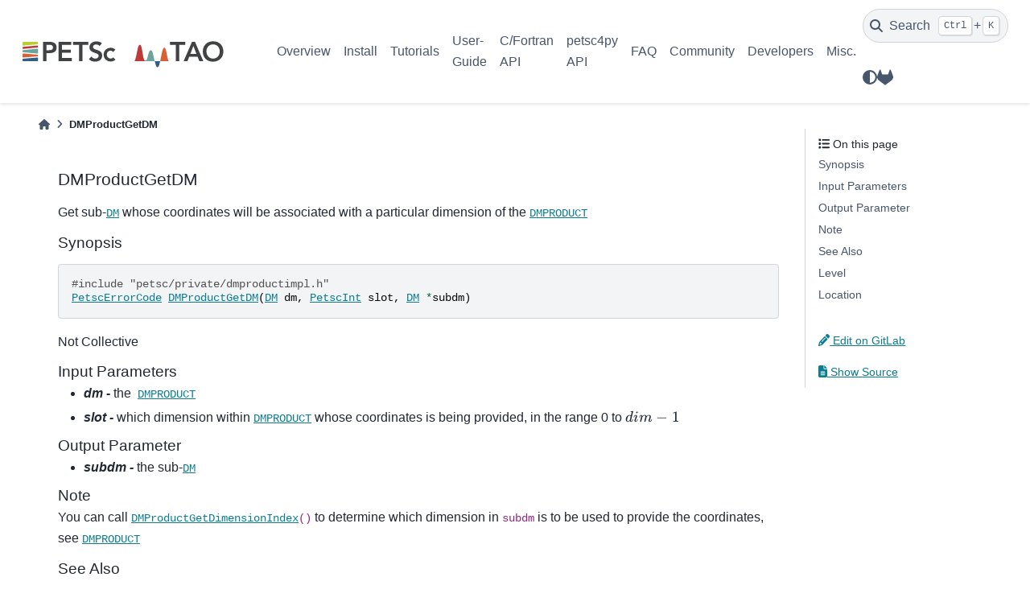

--- FILE ---
content_type: text/html; charset=utf-8
request_url: https://petsc.org/release/manualpages/DMPRODUCT/DMProductGetDM/
body_size: 24100
content:

<!DOCTYPE html>


<html lang="en" data-content_root="../../../" >

  <head>
    <meta charset="utf-8" />
    <meta name="viewport" content="width=device-width, initial-scale=1.0" /><meta name="viewport" content="width=device-width, initial-scale=1" />

    <title>DMProductGetDM &#8212; PETSc 3.24.3 documentation</title>
  
  
  
  <script data-cfasync="false">
    document.documentElement.dataset.mode = localStorage.getItem("mode") || "";
    document.documentElement.dataset.theme = localStorage.getItem("theme") || "light";
  </script>
  
  <!-- Loaded before other Sphinx assets -->
  <link href="../../../_static/styles/theme.css?digest=bd9e20870c6007c4c509" rel="stylesheet" />
<link href="../../../_static/styles/bootstrap.css?digest=bd9e20870c6007c4c509" rel="stylesheet" />
<link href="../../../_static/styles/pydata-sphinx-theme.css?digest=bd9e20870c6007c4c509" rel="stylesheet" />

  
  <link href="../../../_static/vendor/fontawesome/6.5.1/css/all.min.css?digest=bd9e20870c6007c4c509" rel="stylesheet" />
  <link rel="preload" as="font" type="font/woff2" crossorigin href="../../../_static/vendor/fontawesome/6.5.1/webfonts/fa-solid-900.woff2" />
<link rel="preload" as="font" type="font/woff2" crossorigin href="../../../_static/vendor/fontawesome/6.5.1/webfonts/fa-brands-400.woff2" />
<link rel="preload" as="font" type="font/woff2" crossorigin href="../../../_static/vendor/fontawesome/6.5.1/webfonts/fa-regular-400.woff2" />

    <link rel="stylesheet" type="text/css" href="../../../_static/pygments.css?v=8f2a1f02" />
    <link rel="stylesheet" type="text/css" href="../../../_static/copybutton.css?v=76b2166b" />
    <link rel="stylesheet" type="text/css" href="../../../_static/sphinx-design.min.css?v=87e54e7c" />
    <link rel="stylesheet" type="text/css" href="https://cdn.jsdelivr.net/npm/katex@0.16.10/dist/katex.min.css" />
    <link rel="stylesheet" type="text/css" href="../../../_static/katex-math.css?v=91adb8b6" />
    <link rel="stylesheet" type="text/css" href="../../../_static/css/custom.css?v=dbe1606d" />
  
  <!-- Pre-loaded scripts that we'll load fully later -->
  <link rel="preload" as="script" href="../../../_static/scripts/bootstrap.js?digest=bd9e20870c6007c4c509" />
<link rel="preload" as="script" href="../../../_static/scripts/pydata-sphinx-theme.js?digest=bd9e20870c6007c4c509" />
  <script src="../../../_static/vendor/fontawesome/6.5.1/js/all.min.js?digest=bd9e20870c6007c4c509"></script>

    <script src="../../../_static/documentation_options.js?v=226c7242"></script>
    <script src="../../../_static/doctools.js?v=9a2dae69"></script>
    <script src="../../../_static/sphinx_highlight.js?v=dc90522c"></script>
    <script src="../../../_static/clipboard.min.js?v=a7894cd8"></script>
    <script src="../../../_static/copybutton.js?v=a56c686a"></script>
    <script src="../../../_static/design-tabs.js?v=f930bc37"></script>
    <script src="../../../_static/katex.min.js?v=be8ff15f"></script>
    <script src="../../../_static/auto-render.min.js?v=ad136472"></script>
    <script src="../../../_static/katex_autorenderer.js?v=bebc588a"></script>
    <script>DOCUMENTATION_OPTIONS.pagename = 'manualpages/DMPRODUCT/DMProductGetDM';</script>
    <link rel="icon" href="../../../_static/petsc_favicon.png"/>
    <link rel="index" title="Index" href="../../../genindex/" />
    <link rel="search" title="Search" href="../../../search/" />
  <meta name="viewport" content="width=device-width, initial-scale=1"/>
  <meta name="docsearch:language" content="en"/>
    <meta name="docbuild:last-update" content="2026-01-29T04:24:08-0600 (v3.24.3-30-g513c7146e258d)"/>
  </head>
  
  
  <body data-bs-spy="scroll" data-bs-target=".bd-toc-nav" data-offset="180" data-bs-root-margin="0px 0px -60%" data-default-mode="">

  
  
  <a id="pst-skip-link" class="skip-link" href="#main-content">Skip to main content</a>
  
  <div id="pst-scroll-pixel-helper"></div>

  
  <button type="button" class="btn rounded-pill" id="pst-back-to-top">
    <i class="fa-solid fa-arrow-up"></i>
    Back to top
  </button>

  
  <input type="checkbox"
          class="sidebar-toggle"
          name="__primary"
          id="__primary"/>
  <label class="overlay overlay-primary" for="__primary"></label>
  
  <input type="checkbox"
          class="sidebar-toggle"
          name="__secondary"
          id="__secondary"/>
  <label class="overlay overlay-secondary" for="__secondary"></label>
  
  <div class="search-button__wrapper">
    <div class="search-button__overlay"></div>
    <div class="search-button__search-container">
<form class="bd-search d-flex align-items-center"
      action="../../../search/"
      method="get">
  <i class="fa-solid fa-magnifying-glass"></i>
  <input type="search"
         class="form-control"
         name="q"
         id="search-input"
         placeholder="Search the docs ..."
         aria-label="Search the docs ..."
         autocomplete="off"
         autocorrect="off"
         autocapitalize="off"
         spellcheck="false"/>
  <span class="search-button__kbd-shortcut"><kbd class="kbd-shortcut__modifier">Ctrl</kbd>+<kbd>K</kbd></span>
</form></div>
  </div>

  <header>
  
    <div class="bd-header navbar navbar-expand-lg bd-navbar">
<div class="bd-header__inner bd-page-width">
  <label class="sidebar-toggle primary-toggle" for="__primary">
    <span class="fa-solid fa-bars"></span>
  </label>
  
  
  <div class="col-lg-3 navbar-header-items__start">
    
      <div class="navbar-item">

  

<a class="navbar-brand logo" href="../../../">
  
  
  
  
  
    
    
      
    
    
    <img src="../../../_static/PETSc-TAO_RGB.svg" class="logo__image only-light" alt="PETSc 3.24.3 documentation - Home"/>
    <script>document.write(`<img src="../../../_static/PETSc-TAO_RGB_white.svg" class="logo__image only-dark" alt="PETSc 3.24.3 documentation - Home"/>`);</script>
  
  
</a></div>
    
  </div>
  
  <div class="col-lg-9 navbar-header-items">
    
    <div class="me-auto navbar-header-items__center">
      
        <div class="navbar-item">
<nav class="navbar-nav">
  <ul class="bd-navbar-elements navbar-nav">
    
                    <li class="nav-item">
                      <a class="nav-link nav-internal" href="../../../overview/">
                        Overview
                      </a>
                    </li>
                

                    <li class="nav-item">
                      <a class="nav-link nav-internal" href="../../../install/">
                        Install
                      </a>
                    </li>
                

                    <li class="nav-item">
                      <a class="nav-link nav-internal" href="../../../tutorials/">
                        Tutorials
                      </a>
                    </li>
                

                    <li class="nav-item">
                      <a class="nav-link nav-internal" href="../../../manual/">
                        User-Guide
                      </a>
                    </li>
                

                    <li class="nav-item">
                      <a class="nav-link nav-internal" href="../../">
                        C/Fortran API
                      </a>
                    </li>
                

                    <li class="nav-item">
                      <a class="nav-link nav-internal" href="../../../petsc4py/">
                        petsc4py API
                      </a>
                    </li>
                

                    <li class="nav-item">
                      <a class="nav-link nav-internal" href="../../../faq/">
                        FAQ
                      </a>
                    </li>
                

                    <li class="nav-item">
                      <a class="nav-link nav-internal" href="../../../community/">
                        Community
                      </a>
                    </li>
                

                    <li class="nav-item">
                      <a class="nav-link nav-internal" href="../../../developers/">
                        Developers
                      </a>
                    </li>
                

                    <li class="nav-item">
                      <a class="nav-link nav-internal" href="../../../miscellaneous/">
                        Misc.
                      </a>
                    </li>
                
  </ul>
</nav></div>
      
    </div>
    
    
    <div class="navbar-header-items__end">
      
        <div class="navbar-item navbar-persistent--container">
          

 <script>
 document.write(`
   <button class="btn navbar-btn search-button-field search-button__button" title="Search" aria-label="Search" data-bs-placement="bottom" data-bs-toggle="tooltip">
    <i class="fa-solid fa-magnifying-glass"></i>
    <span class="search-button__default-text">Search</span>
    <span class="search-button__kbd-shortcut"><kbd class="kbd-shortcut__modifier">Ctrl</kbd>+<kbd class="kbd-shortcut__modifier">K</kbd></span>
   </button>
 `);
 </script>
        </div>
      
      
        <div class="navbar-item">

<script>
document.write(`
  <button class="btn btn-sm navbar-btn theme-switch-button" title="light/dark" aria-label="light/dark" data-bs-placement="bottom" data-bs-toggle="tooltip">
    <span class="theme-switch nav-link" data-mode="light"><i class="fa-solid fa-sun fa-lg"></i></span>
    <span class="theme-switch nav-link" data-mode="dark"><i class="fa-solid fa-moon fa-lg"></i></span>
    <span class="theme-switch nav-link" data-mode="auto"><i class="fa-solid fa-circle-half-stroke fa-lg"></i></span>
  </button>
`);
</script></div>
      
        <div class="navbar-item"><ul class="navbar-icon-links navbar-nav"
    aria-label="Icon Links">
        <li class="nav-item">
          
          
          
          
          
          
          
          
          <a href="https://gitlab.com/petsc/petsc" title="GitLab" class="nav-link" rel="noopener" target="_blank" data-bs-toggle="tooltip" data-bs-placement="bottom"><span><i class="fab fa-gitlab fa-lg" aria-hidden="true"></i></span>
            <span class="sr-only">GitLab</span></a>
        </li>
</ul></div>
      
    </div>
    
  </div>
  
  
    <div class="navbar-persistent--mobile">

 <script>
 document.write(`
   <button class="btn navbar-btn search-button-field search-button__button" title="Search" aria-label="Search" data-bs-placement="bottom" data-bs-toggle="tooltip">
    <i class="fa-solid fa-magnifying-glass"></i>
    <span class="search-button__default-text">Search</span>
    <span class="search-button__kbd-shortcut"><kbd class="kbd-shortcut__modifier">Ctrl</kbd>+<kbd class="kbd-shortcut__modifier">K</kbd></span>
   </button>
 `);
 </script>
    </div>
  

  
    <label class="sidebar-toggle secondary-toggle" for="__secondary" tabindex="0">
      <span class="fa-solid fa-outdent"></span>
    </label>
  
</div>

    </div>
  
  </header>

  <div class="bd-container">
    <div class="bd-container__inner bd-page-width">
      
      
      
        
      
      <div class="bd-sidebar-primary bd-sidebar hide-on-wide">
        

  
  <div class="sidebar-header-items sidebar-primary__section">
    
    
      <div class="sidebar-header-items__center">
        
          <div class="navbar-item">
<nav class="navbar-nav">
  <ul class="bd-navbar-elements navbar-nav">
    
                    <li class="nav-item">
                      <a class="nav-link nav-internal" href="../../../overview/">
                        Overview
                      </a>
                    </li>
                

                    <li class="nav-item">
                      <a class="nav-link nav-internal" href="../../../install/">
                        Install
                      </a>
                    </li>
                

                    <li class="nav-item">
                      <a class="nav-link nav-internal" href="../../../tutorials/">
                        Tutorials
                      </a>
                    </li>
                

                    <li class="nav-item">
                      <a class="nav-link nav-internal" href="../../../manual/">
                        User-Guide
                      </a>
                    </li>
                

                    <li class="nav-item">
                      <a class="nav-link nav-internal" href="../../">
                        C/Fortran API
                      </a>
                    </li>
                

                    <li class="nav-item">
                      <a class="nav-link nav-internal" href="../../../petsc4py/">
                        petsc4py API
                      </a>
                    </li>
                

                    <li class="nav-item">
                      <a class="nav-link nav-internal" href="../../../faq/">
                        FAQ
                      </a>
                    </li>
                

                    <li class="nav-item">
                      <a class="nav-link nav-internal" href="../../../community/">
                        Community
                      </a>
                    </li>
                

                    <li class="nav-item">
                      <a class="nav-link nav-internal" href="../../../developers/">
                        Developers
                      </a>
                    </li>
                

                    <li class="nav-item">
                      <a class="nav-link nav-internal" href="../../../miscellaneous/">
                        Misc.
                      </a>
                    </li>
                
  </ul>
</nav></div>
        
      </div>
    
    
    
      <div class="sidebar-header-items__end">
        
          <div class="navbar-item">

<script>
document.write(`
  <button class="btn btn-sm navbar-btn theme-switch-button" title="light/dark" aria-label="light/dark" data-bs-placement="bottom" data-bs-toggle="tooltip">
    <span class="theme-switch nav-link" data-mode="light"><i class="fa-solid fa-sun fa-lg"></i></span>
    <span class="theme-switch nav-link" data-mode="dark"><i class="fa-solid fa-moon fa-lg"></i></span>
    <span class="theme-switch nav-link" data-mode="auto"><i class="fa-solid fa-circle-half-stroke fa-lg"></i></span>
  </button>
`);
</script></div>
        
          <div class="navbar-item"><ul class="navbar-icon-links navbar-nav"
    aria-label="Icon Links">
        <li class="nav-item">
          
          
          
          
          
          
          
          
          <a href="https://gitlab.com/petsc/petsc" title="GitLab" class="nav-link" rel="noopener" target="_blank" data-bs-toggle="tooltip" data-bs-placement="bottom"><span><i class="fab fa-gitlab fa-lg" aria-hidden="true"></i></span>
            <span class="sr-only">GitLab</span></a>
        </li>
</ul></div>
        
      </div>
    
  </div>
  
  
  <div class="sidebar-primary-items__end sidebar-primary__section">
  </div>
  
  <div id="rtd-footer-container"></div>


      </div>
      
      <main id="main-content" class="bd-main">
        
        
          <div class="bd-content">
            <div class="bd-article-container">
              
              <div class="bd-header-article">
<div class="header-article-items header-article__inner">
  
    <div class="header-article-items__start">
      
        <div class="header-article-item">



<nav aria-label="Breadcrumb">
  <ul class="bd-breadcrumbs">
    
    <li class="breadcrumb-item breadcrumb-home">
      <a href="../../../" class="nav-link" aria-label="Home">
        <i class="fa-solid fa-home"></i>
      </a>
    </li>
    <li class="breadcrumb-item active" aria-current="page">DMProductGetDM</li>
  </ul>
</nav>
</div>
      
    </div>
  
  
</div>
</div>
              
              
              
                
<div id="searchbox"></div>
                <article class="bd-article">
                  
  <section class="tex2jax_ignore mathjax_ignore" id="dmproductgetdm">
<h1>DMProductGetDM<a class="headerlink" href="#dmproductgetdm" title="Link to this heading">#</a></h1>
<p>Get sub-<code class="docutils notranslate"><span class="pre"><a href="../../../manualpages/DM/DM/">DM</a></span></code> whose coordinates will be associated with a particular dimension of the <code class="docutils notranslate"><span class="pre"><a href="../../../manualpages/DMPRODUCT/DMPRODUCT/">DMPRODUCT</a></span></code></p>
<section id="synopsis">
<h2>Synopsis<a class="headerlink" href="#synopsis" title="Link to this heading">#</a></h2>
<div class="highlight-c notranslate"><div class="highlight"><pre><span></span><span class="cp">#include</span><span class="w"> </span><span class="cpf">&quot;petsc/private/dmproductimpl.h&quot;</span><span class="c1">    </span>
<span class="n"><a href="../../../manualpages/Sys/PetscErrorCode/">PetscErrorCode</a></span><span class="w"> </span><span class="n"><a href="../../../manualpages/DMPRODUCT/DMProductGetDM/">DMProductGetDM</a></span><span class="p">(</span><span class="n"><a href="../../../manualpages/DM/DM/">DM</a></span><span class="w"> </span><span class="n">dm</span><span class="p">,</span><span class="w"> </span><span class="n"><a href="../../../manualpages/Sys/PetscInt/">PetscInt</a></span><span class="w"> </span><span class="n">slot</span><span class="p">,</span><span class="w"> </span><span class="n"><a href="../../../manualpages/DM/DM/">DM</a></span><span class="w"> </span><span class="o">*</span><span class="n">subdm</span><span class="p">)</span>
</pre></div>
</div>
<p>Not Collective</p>
</section>
<section id="input-parameters">
<h2>Input Parameters<a class="headerlink" href="#input-parameters" title="Link to this heading">#</a></h2>
<ul class="simple">
<li><p><em><strong>dm   -</strong></em> the<code class="docutils notranslate"> <span class="pre"><a href="../../../manualpages/DMPRODUCT/DMPRODUCT/">DMPRODUCT</a></span></code></p></li>
<li><p><em><strong>slot -</strong></em> which dimension within <code class="docutils notranslate"><span class="pre"><a href="../../../manualpages/DMPRODUCT/DMPRODUCT/">DMPRODUCT</a></span></code> whose coordinates is being provided, in the range 0 to <span class="math">\(dim-1\)</span></p></li>
</ul>
</section>
<section id="output-parameter">
<h2>Output Parameter<a class="headerlink" href="#output-parameter" title="Link to this heading">#</a></h2>
<ul class="simple">
<li><p><em><strong>subdm -</strong></em> the sub-<code class="docutils notranslate"><span class="pre"><a href="../../../manualpages/DM/DM/">DM</a></span></code></p></li>
</ul>
</section>
<section id="note">
<h2>Note<a class="headerlink" href="#note" title="Link to this heading">#</a></h2>
<p>You can call <code class="docutils notranslate"><span class="pre"><a href="../../../manualpages/DMPRODUCT/DMProductGetDimensionIndex/">DMProductGetDimensionIndex</a>()</span></code> to determine which dimension in <code class="docutils notranslate"><span class="pre">subdm</span></code> is to be used to provide the coordinates, see <code class="docutils notranslate"><span class="pre"><a href="../../../manualpages/DMPRODUCT/DMPRODUCT/">DMPRODUCT</a></span></code></p>
</section>
<section id="see-also">
<h2>See Also<a class="headerlink" href="#see-also" title="Link to this heading">#</a></h2>
<p><code class="docutils notranslate"><span class="pre"><a href="../../../manualpages/DMPRODUCT/DMPRODUCT/">DMPRODUCT</a></span></code>, <code class="docutils notranslate"><span class="pre"><a href="../../../manualpages/DMPRODUCT/DMProductSetDM/">DMProductSetDM</a>()</span></code>, <code class="docutils notranslate"><span class="pre"><a href="../../../manualpages/DMPRODUCT/DMProductGetDimensionIndex/">DMProductGetDimensionIndex</a>()</span></code>, <code class="docutils notranslate"><span class="pre"><a href="../../../manualpages/DMPRODUCT/DMProductSetDimensionIndex/">DMProductSetDimensionIndex</a>()</span></code></p>
</section>
<section id="level">
<h2>Level<a class="headerlink" href="#level" title="Link to this heading">#</a></h2>
<p>advanced</p>
</section>
<section id="location">
<h2>Location<a class="headerlink" href="#location" title="Link to this heading">#</a></h2>
<p><A HREF="../../../src/dm/impls/product/productutils.c.html#DMProductGetDM">src/dm/impls/product/productutils.c</A></p>
<hr class="docutils" />
<p><a class="reference internal" href="../"><span class="std std-doc">Index of all DMPRODUCT routines</span></a><br />
<a class="reference internal" href="../../"><span class="std std-doc">Table of Contents for all manual pages</span></a><br />
<a class="reference internal" href="../../singleindex/"><span class="std std-doc">Index of all manual pages</span></a></p>
</section>
</section>


                </article>
              
              
              
              
              
                <footer class="prev-next-footer">
                  
<div class="prev-next-area">
</div>
                </footer>
              
            </div>
            
            
              
                <div class="bd-sidebar-secondary bd-toc"><div class="sidebar-secondary-items sidebar-secondary__inner">


  <div class="sidebar-secondary-item">
<div
    id="pst-page-navigation-heading-2"
    class="page-toc tocsection onthispage">
    <i class="fa-solid fa-list"></i> On this page
  </div>
  <nav class="bd-toc-nav page-toc" aria-labelledby="pst-page-navigation-heading-2">
    <ul class="visible nav section-nav flex-column">
<li class="toc-h2 nav-item toc-entry"><a class="reference internal nav-link" href="#synopsis">Synopsis</a></li>
<li class="toc-h2 nav-item toc-entry"><a class="reference internal nav-link" href="#input-parameters">Input Parameters</a></li>
<li class="toc-h2 nav-item toc-entry"><a class="reference internal nav-link" href="#output-parameter">Output Parameter</a></li>
<li class="toc-h2 nav-item toc-entry"><a class="reference internal nav-link" href="#note">Note</a></li>
<li class="toc-h2 nav-item toc-entry"><a class="reference internal nav-link" href="#see-also">See Also</a></li>
<li class="toc-h2 nav-item toc-entry"><a class="reference internal nav-link" href="#level">Level</a></li>
<li class="toc-h2 nav-item toc-entry"><a class="reference internal nav-link" href="#location">Location</a></li>
</ul>
  </nav></div>

  <div class="sidebar-secondary-item">

  
  <div class="tocsection editthispage">
<a href=https://gitlab.com/petsc/petsc/-/edit/release/src/dm/impls/product/productutils.c>
      <i class="fa-solid fa-pencil"></i>
      
      
        
          Edit on GitLab
        
      
    </a>
  </div>
</div>

  <div class="sidebar-secondary-item">

  <div class="tocsection sourcelink">
    <a href="../../../_sources/manualpages/DMPRODUCT/DMProductGetDM.md.txt">
      <i class="fa-solid fa-file-lines"></i> Show Source
    </a>
  </div>
</div>

</div></div>
              
            
          </div>
          <footer class="bd-footer-content">
            
          </footer>
        
      </main>
    </div>
  </div>
  
  <!-- Scripts loaded after <body> so the DOM is not blocked -->
  <script src="../../../_static/scripts/bootstrap.js?digest=bd9e20870c6007c4c509"></script>
<script src="../../../_static/scripts/pydata-sphinx-theme.js?digest=bd9e20870c6007c4c509"></script>

  <footer class="bd-footer">
<div class="bd-footer__inner bd-page-width">
  
    <div class="footer-items__start">
      
        <div class="footer-item">

  <p class="copyright">
    
      © Copyright 1991-2026, UChicago Argonne, LLC and the PETSc Development Team.
      <br/>
    
  </p>
</div>
      
        <div class="footer-item">

  <p class="sphinx-version">
    Created using <a href="https://www.sphinx-doc.org/">Sphinx</a> 7.3.7.
    <br/>
  </p>
</div>
      
    </div>
  
  
  
    <div class="footer-items__end">
      
        <div class="footer-item">
<p class="theme-version">
  Built with the <a href="https://pydata-sphinx-theme.readthedocs.io/en/stable/index.html">PyData Sphinx Theme</a> 0.15.1.
</p></div>
      
        <div class="footer-item"><p class="last-updated">
  Last updated on 2026-01-29T04:24:08-0600 (v3.24.3-30-g513c7146e258d).
  <br/>
</p></div>
      
    </div>
  
</div>

  </footer>
  </body>
</html>
